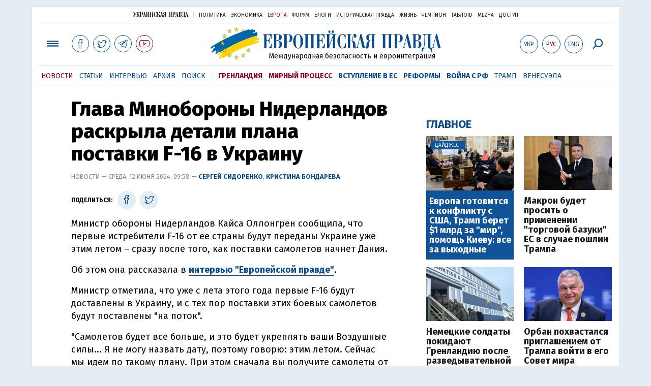

--- FILE ---
content_type: text/html; charset=utf-8
request_url: https://www.eurointegration.com.ua/rus/news/2024/06/12/7187941/
body_size: 8515
content:
<!doctype html><html lang="ru"><head><script async src="https://cdn.onthe.io/io.js/BatfCWqbjmxr"></script>
<script>window._io_config=window._io_config||{},window._io_config["0.2.0"]=window._io_config["0.2.0"]||[],window._io_config["0.2.0"].push({page_url:"https://www.eurointegration.com.ua/rus/news/2024/06/12/7187941/",page_url_canonical:"/news/2024/06/12/7187941/",page_title:"Глава Минобороны Нидерландов раскрыла детали плана поставки F-16 в Украину",page_type:"article",page_language:"ru",article_authors:["Сергей Сидоренко","Кристина Бондарева"],article_categories:["Нидерланды","Оружие ВСУ"],article_subcategories:["Нидерланды","Оружие ВСУ"],article_type:"news",article_word_count:"266",article_publication_date:"Wed, 12 Jun 2024 09:58:21 +0300"})</script><title>Глава Минобороны Нидерландов раскрыла детали плана поставки F-16 в Украину | Европейская правда</title><meta name="viewport" content="width=device-width,initial-scale=1,maximum-scale=1,user-scalable=yes"><link href="https://fonts.googleapis.com/css?family=Fira+Sans:400,400i,700,700i,800,800i&amp;subset=cyrillic" rel="stylesheet"><link rel="stylesheet" href="/misc/v3/index.css?v=26"><link rel="stylesheet" href="/misc/v3/responsive.css?v=18"><script src="/misc/v3/jquery-1.9.1.min.js"></script>
<script src="/misc/v3/common.js?v=15"></script>
<script src="/misc/v3/matchMedia.js"></script>
<script src="/misc/v3/endless_rus.js?v=3"></script><meta name="google-site-verification" content="tWwp9J-eMNf-6HWgQzkKELIHtAw9jQO63DHPWqBo-rc"><meta name="robots" content="index,follow"><link rel="canonical" href="https://www.eurointegration.com.ua/rus/news/2024/06/12/7187941/"><link rel="amphtml" href="https://www.eurointegration.com.ua/rus/news/2024/06/12/7187941/index.amp"><link rel="alternate" href="https://www.eurointegration.com.ua/rus/news/2024/06/12/7187941/" hreflang="ru"><link rel="alternate" href="https://www.eurointegration.com.ua/news/2024/06/12/7187941/" hreflang="uk"><link rel="alternate" href="https://www.eurointegration.com.ua/eng/news/2024/06/12/7187941/" hreflang="en"><meta name="description" content="Министр обороны Нидерландов Кайса Оллонгрен сообщила, что первые истребители F-16 от ее страны будут переданы Украине уже этим летом – сразу после того, как поставки самолетов начнет Дания.

"><meta name="keywords" content="Нидерланды,Оружие ВСУ"><meta property="og:title" content="Глава Минобороны Нидерландов раскрыла детали плана поставки F-16 в Украину"><meta property="og:type" content="article"><meta property="og:url" content="https://www.eurointegration.com.ua/rus/news/2024/06/12/7187941/"><meta property="og:image" content="https://img.eurointegration.com.ua/images/doc/b/1/b10c472-800-0-1712133795-8716.webp"><meta property="og:site_name" content="Европейская правда"><meta property="fb:app_id" content="552500884859152"><meta property="og:description" content="Министр обороны Нидерландов Кайса Оллонгрен сообщила, что первые истребители F-16 от ее страны будут переданы Украине уже этим летом – сразу после того, как поставки самолетов начнет Дания."><meta name="twitter:card" content="summary_large_image"><meta name="twitter:site" content="@EuropeanPravda"><meta name="twitter:title" content="Глава Минобороны Нидерландов раскрыла детали плана поставки F-16 в Украину"><meta name="twitter:description" content="Министр обороны Нидерландов Кайса Оллонгрен сообщила, что первые истребители F-16 от ее страны будут переданы Украине уже этим летом – сразу после того, как поставки самолетов начнет Дания."><meta name="twitter:image:src" content="https://img.eurointegration.com.ua/images/doc/b/1/b10c472-800-0-1712133795-8716.webp"><script type="application/ld+json">{"@context":"https://schema.org","@type":"NewsArticle","headline":"Глава Минобороны Нидерландов раскрыла детали плана поставки F-16 в Украину","name":"Глава Минобороны Нидерландов раскрыла детали плана поставки F-16 в Украину","datePublished":"2024-06-12T09:58:21+03:00","dateModified":"2024-06-12T09:58:21+03:00","description":"Министр обороны Нидерландов Кайса Оллонгрен сообщила, что первые истребители F-16 от ее страны будут переданы Украине уже этим летом – сразу после того, как поставки самолетов начнет Дания.","mainEntityOfPage":{"@type":"WebPage","@id":"https://www.eurointegration.com.ua/rus/news/2024/06/12/7187941/"},"author":{"@type":"Organization","name":"Европейская правда"},"image":{"@type":"ImageObject","url":"https://img.eurointegration.com.ua/images/doc/b/1/b10c472-800-0-1712133795-8716.webp","width":"","height":""},"publisher":{"@type":"Organization","name":"Европейская правда","logo":{"@type":"ImageObject","url":"https://img.eurointegration.com.ua/images/publisher-euro-logo.png","width":445,"height":60}}}</script><link title type="application/rss+xml" rel="alternate" href="http://www.eurointegration.com.ua/rss/"><link rel="shortcut icon" href="/favicon.ico"><style>.thumb-wrap{position:relative;padding-bottom:56.25%;height:0;overflow:hidden}.thumb-wrap iframe{position:absolute;top:0;left:0;width:100%;height:100%;border-width:0;outline-width:0}.jc-right:before{content:"\e60e"}.jc-left:before{content:"\e60d"}</style><style type="text/css"><!--.zoomimg:after{background-image:url(https://www.eurointegration.com.ua/files/2/f/2f3dee0-zoom1.svg)!important}@media screen and (min-width:921px){.top_all_sections .top_menu__link:first-child{margin-left:12px;margin-right:12px}.top_options .top_options__item:last-child{margin-left:12px;margin-right:12px}}@media screen and (max-width:600px){.post__social__item{width:36px;min-width:36px}}@media screen and (min-width:780px) and (max-width:920px){.post__social__item{min-width:36px}}.layout_section_inner .content_column{width:95%}@media screen and (max-width:920px){.modal_local{top:98px!important}}.article_main .article__date{font:12px/1.3em fira sans,Arial,sans-serif}.article_img .article__media{margin-right:10px}@media screen and (max-width:920px){.layout_news_inner .right_column_content{display:none}}.article_story_grid .article__date{font:12px/1.3em fira sans,Arial,sans-serif}.article_main .article__subtitle{font:17px/1.1em fira sans,Arial,sans-serif}.article_story_grid .article__title a:after{margin:0 10px}.article_choice .article__title a:after{margin:0 10px}.label{font:22px/1em fira sans,Arial,sans-serif;font-weight:700}.common_content_articles .label{padding-bottom:14px}.news>div.article_img:first-child{margin-top:10px}.post__text ol{list-style:decimal;display:block;margin-block-start:0;margin-block-end:1em;margin-inline-start:0;margin-inline-end:0;padding-inline-start:20px;padding-left:32px}.post__text ol li{position:relative;padding:10px 0 10px 10px}.post__text ul{list-style:none;display:block;margin-block-start:0;margin-block-end:1em;margin-inline-start:0;margin-inline-end:0;padding-inline-start:20px}.post__text ul li{position:relative;padding:10px 0 10px 10px}.post__text ul li:before{content:'';width:9px;height:9px;border-radius:50%;background:#111;position:absolute;left:-18px;top:18px;z-index:2}.advtext_mob{display:block;font-family:proxima_nova_rgregular,Arial,sans-serif;font-size:9px;color:#bbb;text-transform:uppercase;text-align:left;margin-top:5px;margin-bottom:5px}@media screen and (min-width:500px){.advtext_mob{display:none}}.fb_iframe_widget_fluid_desktop,.fb_iframe_widget_fluid_desktop span,.fb_iframe_widget_fluid_desktop iframe{width:100%!important}@media screen and (max-width:920px){.article__topic{width:100%;padding:12px 0;float:none}}.modal-content{font-family:fira,Arial,sans-serif;font-weight:600}@media screen and (max-width:640px){.all-menu__additional{display:block;width:100%;margin-top:10px}.modal_local{overflow:auto;height:100vh}}@media screen and (min-width:1024px){.block_post_small{width:705px;margin:0 auto}}.post__photo img{width:100%;height:auto}.block_side_banner>*{display:none}.block_side_banner>*:not(script):not(style){display:block;margin:0 auto 15px}.post__text h3,.post__text h3 b,.post__text h3 strong,.header1,.header1 b,.header1 strong{font:25px/1.1em fira,Arial,sans-serif;font-weight:600;margin:15px 0 10px;text-align:left!important;background:0 0}.hl,.left_border{background:#e5edf4;padding:20px!important;margin:10px -15px;font-size:19px;line-height:1.3em}.hl_info{background:#fff;border:#cfddeb 1px solid;color:#444;padding:15px!important;margin:10px -15px 10px 15px;font-size:15px}.top_content_article .article_main{height:calc(100% – 15px)}.post__text h3,.post__text h3 b,.post__text h3 strong,.header1,.header1 b,.header1 strong{font:25px/1.1em fira sans,Arial,sans-serif}.post__service_bottom{margin-bottom:20px}.fh .layout_main{padding-top:25px}.header1,.header1 b,.header1 strong{font-weight:700}--></style><script>$(document).ready(function(){moveTopBanner()}),$(window).resize(function(){moveTopBanner()}).resize();function moveTopBanner(){var $div,mq=window.matchMedia("(min-width: 920px)");mq.matches?($div=$(".top_content > .unit_fpage-banner"),console.log("1"),$div.length&&($div.remove(),$div.eq(0).prependTo(".common_content_articles"))):($div=$(".common_content_articles > .unit_fpage-banner"),console.log("2"),$div.length&&($div.remove(),$div.eq(0).appendTo(".top_content")))}</script><style>.top_content .unit_fpage-banner{order:1;width:100%;padding-left:12px;padding-right:12px}</style><script>(function(i,s,o,g,r,a,m){i.GoogleAnalyticsObject=r,i[r]=i[r]||function(){(i[r].q=i[r].q||[]).push(arguments)},i[r].l=1*new Date,a=s.createElement(o),m=s.getElementsByTagName(o)[0],a.async=1,a.src=g,m.parentNode.insertBefore(a,m)})(window,document,"script","//www.google-analytics.com/analytics.js","ga"),ga("create","UA-554376-13","auto"),ga("send","pageview")</script><script async src="https://pagead2.googlesyndication.com/pagead/js/adsbygoogle.js?client=ca-pub-4177955927398446" crossorigin="anonymous"></script><style>.post__text h2{padding:18px 0 10px;font-size:30px;line-height:1.15em}@media screen and (max-width:480px){.post__text h2{font-size:24px}}</style></head><body><div class="unit_header-banner"></div><header class="header"><div class="layout"><nav class="block block_project_menu"><ul class="project_menu layout_width"><li class="project_menu__item"><a href="//www.pravda.com.ua/rus/" class="main_up_logo_rus">Украинская правда</a><li class="project_menu__item"><span class="project_menu__spacer"></span><li class="project_menu__item"><a href="//www.pravda.com.ua/rus/" class="project_menu__link">Политика</a><li class="project_menu__item"><a href="//www.epravda.com.ua/rus/" class="project_menu__link">Экономика</a><li class="project_menu__item"><a href="//www.eurointegration.com.ua/rus/" class="project_menu__link project_menu__link_active">Европа</a><li class="project_menu__item"><a href="//forum.pravda.com.ua" class="project_menu__link">Форум</a><li class="project_menu__item"><a href="//blogs.pravda.com.ua" class="project_menu__link">Блоги</a><li class="project_menu__item"><a href="//www.istpravda.com.ua" class="project_menu__link">Историческая правда</a><li class="project_menu__item"><a href="//life.pravda.com.ua" class="project_menu__link">Жизнь</a><li class="project_menu__item"><a href="//champion.com.ua" class="project_menu__link">Чемпион</a><li class="project_menu__item"><a href="//tabloid.pravda.com.ua" class="project_menu__link">ТаблоID</a><li class="project_menu__item"><a href="//mezha.media/" class="project_menu__link">Mezha</a><li class="project_menu__item"><a href="//dostup.pravda.com.ua" class="project_menu__link">Доступ</a></ul></nav><div class="header__content"><div class="layout__inner_head"><div class="top_all_sections"><a class="top_menu__link modal_menu_open menu-link" onclick=return!1><span class="icon-menu"></span></a>
<a href="https://www.facebook.com/eupravda" target="_blank" class="top__social__item"><span class="icon-facebook"></span></a>
<a href="https://twitter.com/EuropeanPravda" target="_blank" class="top__social__item"><span class="icon-twitter"></span></a>
<a href="https://t.me/EurointegrationComUA" target="_blank" class="top__social__item"><span class="icon-telegram"></span></a>
<a href="https://www.youtube.com/@EuroPravda" target="_blank" class="top__social__item top__social__item_red"><span class="icon-youtube"></span></a></div><div class="top_options"><a href="/news/2024/06/12/7187941/" class="top_options__item top_options__item_lang"><span class="options_text">Укр</span></a>
<a href="/rus/news/2024/06/12/7187941/" class="top_options__item top_options__item_active top_options__item_lang"><span class="options_text">Рус</span></a>
<a href="/eng/news/2024/06/12/7187941/" class="top_options__item top_options__item_lang"><span class="options_text">Eng</span></a>
<a href="https://www.eurointegration.com.ua/rus/search/" onclick=return!1 class="top_options__item top_options__item_search modal_search_open search-link"><span class="icon-search"></span></a></div><div class="main_logo"><div><a class="main_logo__link" href="/rus/"><span class="main_logo__symbol"></span><span class="main_logo__image_rus">Европейская правда</span></a></div><div class="main_logo__description">Международная безопасность и евроинтеграция</div></div></div><div data-vr-zone="Mobile main menu" class="modal_menu modal_local"><div class="close-link-menu"><div><a onclick=return!1 href><span class="icon-close"></span></a></div></div><div class="layout"><div class="layout__inner"><div class="wide-nav"><ul class="all-menu__main"><li data-vr-contentbox="Навигатор" data-vr-contentbox-url="http://navigator.eurointegration.com.ua" target="_blank" class="all-menu__main__item"><a data-vr-headline href="http://navigator.eurointegration.com.ua" target="_blank" class="all-menu__main__link">Навигатор</a><li data-vr-contentbox="Новости" data-vr-contentbox-url="/rus/news/" class="all-menu__main__item"><a data-vr-headline href="/rus/news/" class="all-menu__main__link">Новости</a><li data-vr-contentbox="Темы" data-vr-contentbox-url="/rus/tags/" class="all-menu__main__item"><a data-vr-headline href="/rus/tags/" class="all-menu__main__link">Темы</a><li data-vr-contentbox="Статьи" data-vr-contentbox-url="/rus/articles/" class="all-menu__main__item"><a data-vr-headline href="/rus/articles/" class="all-menu__main__link">Статьи</a><li data-vr-contentbox="Интервью" data-vr-contentbox-url="/rus/interview/" class="all-menu__main__item"><a data-vr-headline href="/rus/interview/" class="all-menu__main__link">Интервью</a><li data-vr-contentbox="Колонки" data-vr-contentbox-url="/rus/experts/" class="all-menu__main__item"><a data-vr-headline href="/rus/experts/" class="all-menu__main__link">Колонки</a><li data-vr-contentbox="Архив" data-vr-contentbox-url="/rus/archives/" class="all-menu__main__item"><a data-vr-headline href="/rus/archives/" class="all-menu__main__link">Архив</a><li data-vr-contentbox="Поиск" data-vr-contentbox-url="/rus/search/" class="all-menu__main__item"><a data-vr-headline href="/rus/search/" class="all-menu__main__link">Поиск</a></ul><ul class="all-menu__sections"><li class="all-menu__sections__item"><a href="/rus/tags/5f117c6c1f271/" class="all-menu__sections__link top_menu__link_selected_red">Гренландия</a><li class="all-menu__sections__item"><a href="/rus/tags/peace-talks/" class="all-menu__sections__link top_menu__link_selected_red">Мирный процесс</a><li class="all-menu__sections__item"><a href="/rus/tags/eu-ukraine/" class="all-menu__sections__link">Вступление в ЕС</a><li class="all-menu__sections__item"><a href="/rus/tags/reforms/" class="all-menu__sections__link">Реформы</a><li class="all-menu__sections__item"><a href="/rus/tags/russian-crisis/" class="all-menu__sections__link">Война с РФ</a><li class="all-menu__sections__item"><a href="/rus/tags/trump/" class="all-menu__sections__link">Трамп</a><li class="all-menu__sections__item"><a href="/rus/tags/venezuela/" class="all-menu__sections__link">Венесуэла</a></ul><ul class="all-menu__additional"><li class="all-menu__additional__item"><a href="//www.pravda.com.ua/rus/" class="all-menu__additional__link">Украинская правда</a><li class="all-menu__additional__item"><a href="//www.epravda.com.ua/rus/" class="all-menu__additional__link">Экономика</a><li class="all-menu__additional__item"><a href="//www.eurointegration.com.ua/rus/" class="all-menu__additional__link all-menu__additional__link_active">Европа</a><li class="all-menu__additional__item"><a href="//forum.pravda.com.ua" class="all-menu__additional__link">Форум</a><li class="all-menu__additional__item"><a href="//blogs.pravda.com.ua" class="all-menu__additional__link">Блоги</a><li class="all-menu__additional__item"><a href="//www.istpravda.com.ua" class="all-menu__additional__link">Историческая правда</a><li class="all-menu__additional__item"><a href="//life.pravda.com.ua" class="all-menu__additional__link">Жизнь</a><li class="all-menu__additional__item"><a href="//tabloid.pravda.com.ua" class="all-menu__additional__link">ТаблоID</a><li class="all-menu__additional__item"><a href="//mezha.media/" class="all-menu__additional__link">Mezha</a><li class="all-menu__additional__item"><a href="//dostup.pravda.com.ua" class="all-menu__additional__link">Доступ</a></ul><div class="menu-social"><a class="menu-social__item" href="https://www.facebook.com/eupravda" target="_blank"><span class="icon-facebook"></span></a>
<a class="menu-social__item" href="https://twitter.com/EuropeanPravda" target="_blank"><span class="icon-twitter"></span></a>
<a class="menu-social__item" href="https://t.me/EurointegrationComUA" target="_blank"><span class="icon-telegram"></span></a>
<a class="menu-social__item menu-social__item_red" href="https://www.youtube.com/@EuroPravda" target="_blank"><span class="icon-youtube"></span></a></div></div></div></div></div><div class="modal modal_search modal_local"><div class="close-link close-link-search"><div><a onclick=return!1 href><span class="icon-close"></span></a></div></div><div class="layout"><div class="dialog dialog_search"><div class="search-container"><form action="https://www.eurointegration.com.ua/rus/search/" method="get"><div class="search-form"><div><input name="search" class="search-field" type="text" placeholder="Что вы ищете?"></div><div><input class="search-button" type="submit" value="Найти"></div></div></form></div></div></div></div></div><div id="current_id" style="display:none">7187941</div><nav data-vr-zone="Main menu" class="block block_menu"><div class="layout__width"><div class="nav-wrapper priority-nav"><ul class="top_menu"><li data-vr-contentbox="Новости" data-vr-contentbox-url="/rus/news/" class="top_menu__item"><a data-vr-headline href="/rus/news/" class="top_menu__link top_menu__link_active">Новости</a><li data-vr-contentbox="Статьи" data-vr-contentbox-url="/rus/articles/" class="top_menu__item"><a data-vr-headline href="/rus/articles/" class="top_menu__link">Статьи</a><li data-vr-contentbox="Интервью" data-vr-contentbox-url="/rus/interview/" class="top_menu__item"><a data-vr-headline href="/rus/interview/" class="top_menu__link">Интервью</a><li data-vr-contentbox="Архив" data-vr-contentbox-url="/rus/archives/" class="top_menu__item"><a data-vr-headline href="/rus/archives/" class="top_menu__link">Архив</a><li data-vr-contentbox="Поиск" data-vr-contentbox-url="/rus/search/" class="top_menu__item"><a data-vr-headline href="/rus/search/" class="top_menu__link">Поиск</a><li class="top_menu__item"><span class="top_menu__spacer"></span><li class="top_menu__item"><a href="/rus/tags/5f117c6c1f271/" id="7112246" class="top_menu__link top_menu__link_selected_red">Гренландия</a><li class="top_menu__item"><a href="/rus/tags/peace-talks/" id="7205977" class="top_menu__link top_menu__link_selected_red">Мирный процесс</a><li class="top_menu__item"><a href="/rus/tags/eu-ukraine/" id="7134960" class="top_menu__link top_menu__link_selected">Вступление в ЕС</a><li class="top_menu__item"><a href="/rus/tags/reforms/" id="7212963" class="top_menu__link top_menu__link_selected">Реформы</a><li class="top_menu__item"><a href="/rus/tags/russian-crisis/" id="7133593" class="top_menu__link top_menu__link_selected">Война с РФ</a><li class="top_menu__item"><a href="/rus/tags/trump/" id="7079497" class="top_menu__link">Трамп</a><li class="top_menu__item"><a href="/rus/tags/venezuela/" id="7092440" class="top_menu__link">Венесуэла</a></ul></div></div></nav></div></div></header><div class="layout layout_main layout_news" id="endless7187941"><div class="layout_news_inner"><div class="article_content"><div class="content_news_column"><article class="post"><header class="post__header"><h1 class="post__title">Глава Минобороны Нидерландов раскрыла детали плана поставки F-16 в Украину</h1><div class="post__time">Новости — Среда, 12 июня 2024, 09:58 — <span class="post__author"><a href="/rus/authors/sydorenko/">Сергей Сидоренко</a></span>, <span class="post__author"><a href="/rus/authors/bondareva/">Кристина Бондарева</a></span></div></header><div class="block_post"><aside class="post__service"><div class="post__statistic"></div><script type="text/javascript">function fb_share(share_url){FB.ui({method:"share",href:share_url},function(){})}function tw_share(share_url,share_title){var loc=share_url,title=encodeURIComponent(share_title);window.open("https://twitter.com/share?url="+loc+"&text="+encodeURIComponent(share_title)+"&via=EuropeanPravda&","twitterwindow","height=450, width=550, top="+($(window).height()/2-225)+", left="+$(window).width()/2+", toolbar=0, location=0, menubar=0, directories=0, scrollbars=0")}</script><div class="post__social post__social_top"><span class="post__social_text">Поделиться:</span>
<a href="https://www.facebook.com/sharer/sharer.php?u=https://www.eurointegration.com.ua/rus/news/2024/06/12/7187941/" class="post__social__item post__social__item_facebook" target="_blank"><span class="icon icon-facebook"></span></a>
<a href onclick='return tw_share("https://www.eurointegration.com.ua/rus/news/2024/06/12/7187941/","Глава Минобороны Нидерландов раскрыла детали плана поставки F-16 в Украину"),!1' class="post__social__item post__social__item_twitter"><span class="icon icon-twitter"></span></a></div></aside><div class="post__text" data-io-article-url="https://www.eurointegration.com.ua/rus/news/2024/06/12/7187941/"><p>Министр обороны Нидерландов Кайса Оллонгрен сообщила, что первые истребители F-16 от ее страны будут переданы Украине уже этим летом&nbsp;&ndash; сразу после того, как поставки самолетов начнет Дания.<p>Об этом она рассказала в <strong><a href="https://www.youtube.com/watch?v=xt5pYXKPVHE" target="_blank">интервью "Европейской правде"</a></strong>.<p>Министр отметила, что уже с лета этого года первые F-16 будут доставлены в Украину, и с тех пор поставки этих боевых самолетов будут поставлены "на поток".<p>"Самолетов будет все больше, и это будет укреплять ваши Воздушные силы... Я не могу назвать дату, поэтому говорю: этим летом. Сейчас мы идем по такому плану. При этом сначала вы получите самолеты от Дании. Мы будем после Дании, но это&nbsp;&ndash; совместный план",&nbsp;&ndash; уточнила Оллонгрен.</p><style>.mobile-only-ads{display:none}@media only screen and (max-width:767px){.mobile-only-ads{display:flex;justify-content:center;align-items:center;width:100%}}</style><div class="mobile-only-ads"><ins class="adsbygoogle" style="display:inline-block;width:300px;height:250px" data-ad-client="ca-pub-4177955927398446" data-ad-slot="9881430300"></ins>
<script>(adsbygoogle=window.adsbygoogle||[]).push({})</script></div><p>Относительно готовности украинской инфраструктуры к приему самолетов министр отметила, что "здесь мы также движемся по плану".<p>"Украина на правильном пути, и это очень важно, потому что, как вы сказали, нужны не только пилоты. Речь идет и о техническом персонале, и о самолетах, и оборудовании, которое им нужно, а также об инфраструктуре в вашей стране.<p>Но у нас здесь настоящее партнерство и совместные усилия. Украина действительно готовится получить F-16",&nbsp;&ndash; отметила Оллонгрен.<p>Она высказала предположение, что F-16 сами по себе не изменят ход войны, но они "сделают ваши воздушные силы и вашу противовоздушную оборону гораздо сильнее".<p>"Эти истребители будут поступать постепенно. Боевое использование покажет их эффективность. Оно существенно укрепит Воздушные силы, и в какой-то момент это может привести к вашему превосходству в воздухе.<p>Но это не может произойти сразу, как только вы получите первые F-16. Поэтому, если кто-то ожидает немедленного эффекта, то я советую относиться более реалистично",&nbsp;&ndash; отметила министр.<p>Глава оборонного ведомства Нидерландов также сообщила, что ее страна рассматривает поставку Украине <a href="/news/2024/06/12/7187939/" rel="noopener noreferrer" target="_blank"><strong>дополнительной системы ПВО</strong></a> Patriot.<p>Смотрите полное <strong><a href="https://www.youtube.com/watch?v=xt5pYXKPVHE" target="_blank">интервью с Кайсой Оллонгрен на Youtube-канале</a></strong> "ЕвроПравды".</div><div class="post__subscribe_bottom"><div class="post__subscribe_text">Подписывайся на "Европейскую правду"!</div><div class="post__subscribe_wrapper"><a class="post__subscribe__item" href="https://www.facebook.com/eupravda" target="_blank"><span class="icon-facebook"></span></a>
<a class="post__subscribe__item" href="https://twitter.com/EuropeanPravda" target="_blank"><span class="icon-twitter"></span></a>
<a class="post__subscribe__item" href="https://t.me/EurointegrationComUA" target="_blank"><span class="icon-telegram"></span></a>
<a class="post__subscribe__item post__subscribe__item_red" href="https://www.youtube.com/@EuroPravda" target="_blank"><span class="icon-youtube"></span></a></div></div><div class="post__report">Если вы заметили ошибку, выделите необходимый текст и нажмите Ctrl+Enter, чтобы сообщить об этом редакции.</div><div class="post__tags"><span class="post__tags__item"><a href="/rus/tags/netherlands/">Нидерланды</a></span>
<span class="post__tags__item"><a href="/rus/tags/zbroya/">Оружие ВСУ</a></span></div><div class="advtext">Реклама:</div><ins class="adsbygoogle" style="display:block" data-ad-client="ca-pub-4177955927398446" data-ad-slot="7086911854" data-ad-format="auto" data-full-width-responsive="true"></ins>
<script>(adsbygoogle=window.adsbygoogle||[]).push({})</script><aside class="block_choice_mobile"></aside><div class="article_300_banner_mobile"></div><a name="comments"></a><div class="fb-comments" data-href="https://www.eurointegration.com.ua/news/2024/06/12/7187941/" data-width="100%" data-numposts="2" data-colorscheme="light"></div></div></article></div></div><aside class="right_article_column"><div class="right_column_content"><div class="main_300_banner"><div class="block_side_banner"></div></div><div class="block_news block_news_side_top"><h2 class="label"><span>Главное</span></h2><div class="block_news_side_top__inner"><div class="article article_choice article_choice_bg"><div class="article__body"><div class="article__media"><img src="https://img.eurointegration.com.ua/images/doc/2/1/21dbc05-trump-2.jpg" alt class="article__img" width="220" height="136"><div class="article__label"><span>Дайджест</span></div></div><h3 class="article__title"><a href="/rus/news/2026/01/18/7229310/">Европа готовится к конфликту с США, Трамп берет $1 млрд за "мир", помощь Киеву: все за выходные</a></h3></div></div><div class="article article_choice"><div class="article__body"><div class="article__media"><img src="https://img.eurointegration.com.ua/images/doc/d/0/d06e027-4.png" alt class="article__img" width="220" height="135"></div><h3 class="article__title"><a href="/rus/news/2026/01/18/7229307/">Макрон будет просить о применении "торговой базуки" ЕС в случае пошлин Трампа</a></h3></div></div><div class="article article_choice"><div class="article__body"><div class="article__media"><img src="https://img.eurointegration.com.ua/images/doc/3/4/3404279-4.jpg" alt class="article__img" width="220" height="136"></div><h3 class="article__title"><a href="/rus/news/2026/01/18/7229300/">Немецкие солдаты покидают Гренландию после разведывательной миссии</a></h3></div></div><div class="article article_choice"><div class="article__body"><div class="article__media"><img src="https://img.eurointegration.com.ua/images/doc/5/5/5584ad5-4.png" alt class="article__img" width="220" height="136"></div><h3 class="article__title"><a href="/rus/news/2026/01/18/7229297/">Орбан похвастался приглашением от Трампа войти в его Совет мира</a></h3></div></div></div></div><div class="block_news block_news_side"><div class="block__head"><h2 class="label"><a href="/rus/news/">Последние новости</a></h2></div><div class="news"><div class="article article_news article_bold"><div class="article__time">19:56</div><div class="article__title"><a href="/rus/news/2026/01/18/7229312/">Президент Чехии отверг критику главы МИД по поводу поставки Украине небольших самолетов</a></div></div><div class="article article_news"><div class="article__time">19:36</div><div class="article__title"><a href="/rus/news/2026/01/18/7229311/">Министр финансов США оправдывает тарифные угрозы Трампа</a></div></div><div class="article article_news"><div class="article__time">19:01</div><div class="article__title"><a href="/rus/news/2026/01/18/7229309/">Рютте обсудил с Трампом ситуацию с Гренландией: "продолжим в Давосе"</a></div></div><div class="article article_news article_img"><div class="article__media"><img src="https://img.eurointegration.com.ua/images/doc/2/1/21dbc05-trump-2.jpg" alt class="article__img" width="220" height="136"></div><div class="article__title"><a href="/rus/news/2026/01/18/7229310/"><em>Дайджест</em>Европа готовится к конфликту с США, Трамп берет $1 млрд за "мир", помощь Киеву: все за выходные</a></div></div><div class="article article_news"><div class="article__time">18:38</div><div class="article__title"><a href="/rus/news/2026/01/18/7229308/">В Минобороны Германии объяснили, почему завершили миссию в Гренландии</a></div></div><div class="article article_news article_bold"><div class="article__time">18:20</div><div class="article__title"><a href="/rus/news/2026/01/18/7229307/">Макрон будет просить о применении "торговой базуки" ЕС в случае пошлин Трампа</a></div></div><div class="article article_news"><div class="article__time">18:02</div><div class="article__title"><a href="/rus/news/2026/01/18/7229306/">На заседании главкомов "коалиции решительных" обсудили продолжение военной помощи Украине</a></div></div></div><div class="link_more"><a href="/rus/news/">Все новости</a></div></div><div data-vr-zone="Choice" class="block_news block_choice_side"><h2 class="label"><span>Выбор редактора</span></h2><div class="block_choice_side__inner"><div data-vr-contentbox='Украина – "больше не угроза"? Почему и как Орбан сменил риторику об украинцах перед выборами' data-vr-contentbox-url="/rus/articles/2026/01/12/7228913/" class="article article_story_grid"><div class="article__body"><div class="article__media"><img src="https://img.eurointegration.com.ua/images/doc/a/c/ac70efa-orban-fidesz-705_400x224.jpg" width="400" height="224" alt class="article__img"></div><div class="article__content"><h3 class="article__title"><a data-vr-headline href="/rus/articles/2026/01/12/7228913/">Украина – "больше не угроза"? Почему и как Орбан сменил риторику об украинцах перед выборами</a></h3><div class="article__date">12 января 2026 — <a href="/rus/authors/sydorenko/">Сергей Сидоренко</a>, Европейская правда</div></div></div></div></div></div></div></aside></div><div class="news_divide-banner"></div></div><div id="this_page" style="display:none">7187941</div><div id="ids" style="display:none"></div><div id="endless"></div><script type="text/javascript" src="https://platform.twitter.com/widgets.js"></script>
<script>var url_title_arr=[];url_title_arr[7187941]=[],url_title_arr[7187941].url="https://www.eurointegration.com.ua/rus/news/2024/06/12/7187941/",url_title_arr[7187941].title="Глава Минобороны Нидерландов раскрыла детали плана поставки F-16 в Украину"</script><footer class="footer" id="footer"><div class="layout layout__inner_footer"><div class="footer__content"><div class="bottom_logo"><span class="bottom_logo__image_rus">Европейская правда</span></div><div class="footer__text"><p>© 2014-2024, Европейская правда, eurointegration.com.ua <b>(<a href="https://www.eurointegration.com.ua/rus/about/"><u>подробнее про нас</u></a>)</b>.<br>E-mail редакции: <a href="mailto:editors@eurointegration.com.ua">editors@eurointegration.com.ua</a><p>Использование новостей с сайта возможно только со ссылкой (гиперссылкой) на "Европейскую правду", www.eurointegration.com.ua. Републикация полного текста статей, интервью и колонок - <b>запрещена</b>.<p>Материалы с плашкой <b>PROMOTED</b> являются рекламными и публикуются на правах рекламы. Редакция может не разделять взгляды, которые в них промотируются.<p>Материалы с плашкой <b>СПЕЦПРОЕКТ</b> и <b>ПРИ ПОДДЕРЖКЕ</b> также рекламные, однако редакция участвует в подготовке этого контента и разделяет мнения, высказанные в этих материалах.<p>Редакция не несет ответственности за факты и оценочные суждения, изложенные в рекламных материалах. Согласно украинскому законодательству ответственность за содержание рекламы несет рекламодатель.<p>Субъект в сфере онлайн-медиа; идентификатор медиа - R40-02162.<p>Все материалы, размещенные на этом сайте со ссылкой на агентство <span style="text-decoration:underline"><a href="https://interfax.com.ua/" rel="nofollow noopener noreferrer" target="_blank">"Интерфакс-Украина"</a></span>, не подлежат дальнейшему воспроизведению и/или распространению в любой форме, иначе как с письменного разрешения агентства "Интерфакс-Украина".<p>Проект реализуется при поддержке международных доноров: <b>National Endowment for Democracy</b> и <b>МИД Чешской республики</b>. Доноры не имеют влияния на содержание публикаций и могут с ними не соглашаться, ответственность за оценки несет исключительно редакция.</div><div class="footer_partners"><div class="footer_partners_item"><img alt src="https://img.eurointegration.com.ua/images/doc/3/f/3fcf45e-ned.gif" title></div><div class="footer_partners_item"><a href="https://euaci.eu/en/"><img alt src="https://img.eurointegration.com.ua/images/doc/5/4/54a088b-euaci-logo-rgb-2-5.png" title></a></div><div class="footer_partners_item"><img alt src="https://img.eurointegration.com.ua/images/doc/5/b/5bb5a2e-en-fundedbyeu.png" title></div></div><div></div></div></div></footer><script src="/misc/v3/priority-nav.js"></script>
<script>$(document).ready(function(){var wrapper=document.querySelector(".nav-wrapper"),nav=priorityNav.init({mainNavWrapper:".nav-wrapper",mainNav:".top_menu",navDropdownLabel:"...",navDropdownClassName:"nav__dropdown",navDropdownToggleClassName:"nav__dropdown-toggle"})})</script><div id="fb-root"></div><script>window.fbAsyncInit=function(){FB.init({appId:"552500884859152",autoLogAppEvents:!0,xfbml:!0,version:"v2.12"})},function(d,s,id){var js,fjs=d.getElementsByTagName(s)[0];if(d.getElementById(id))return;js=d.createElement(s),js.id=id,js.src="https://connect.facebook.net/uk_UA/sdk.js#xfbml=1&version=v2.12&appId=552500884859152&autoLogAppEvents=1",fjs.parentNode.insertBefore(js,fjs)}(document,"script","facebook-jssdk")</script><script async src='https://cdn.onthe.io/io.js/BatfCWqbjmxr'></script>
<script type="text/javascript" src="/misc/v2/errus.js"></script>
<script type="text/javascript">var pp_gemius_identifier="zCgwPbB4p7cScqACXT63n.Vn7MPF0kPxXdwVvDIYF3..K7";function gemius_pending(i){window[i]=window[i]||function(){var x=window[i+"_pdata"]=window[i+"_pdata"]||[];x[x.length]=Array.prototype.slice.call(arguments,0)}}(function(cmds){for(var c;c=cmds.pop();)gemius_pending(c)})(["gemius_cmd","gemius_hit","gemius_event","gemius_init","pp_gemius_hit","pp_gemius_event","pp_gemius_init"]),window.pp_gemius_cmd=window.pp_gemius_cmd||window.gemius_cmd,function(d,t){try{var gt=d.createElement(t),s=d.getElementsByTagName(t)[0],l="http"+(location.protocol=="https:"?"s":"");gt.setAttribute("async","async"),gt.setAttribute("defer","defer"),gt.src=l+"://gaua.hit.gemius.pl/xgemius.min.js",s.parentNode.insertBefore(gt,s)}catch{}}(document,"script")</script></body></html>

--- FILE ---
content_type: text/html; charset=utf-8
request_url: https://www.google.com/recaptcha/api2/aframe
body_size: 249
content:
<!DOCTYPE HTML><html><head><meta http-equiv="content-type" content="text/html; charset=UTF-8"></head><body><script nonce="QDvcYinWOnzHyIU6uo1Paw">/** Anti-fraud and anti-abuse applications only. See google.com/recaptcha */ try{var clients={'sodar':'https://pagead2.googlesyndication.com/pagead/sodar?'};window.addEventListener("message",function(a){try{if(a.source===window.parent){var b=JSON.parse(a.data);var c=clients[b['id']];if(c){var d=document.createElement('img');d.src=c+b['params']+'&rc='+(localStorage.getItem("rc::a")?sessionStorage.getItem("rc::b"):"");window.document.body.appendChild(d);sessionStorage.setItem("rc::e",parseInt(sessionStorage.getItem("rc::e")||0)+1);localStorage.setItem("rc::h",'1768763036579');}}}catch(b){}});window.parent.postMessage("_grecaptcha_ready", "*");}catch(b){}</script></body></html>